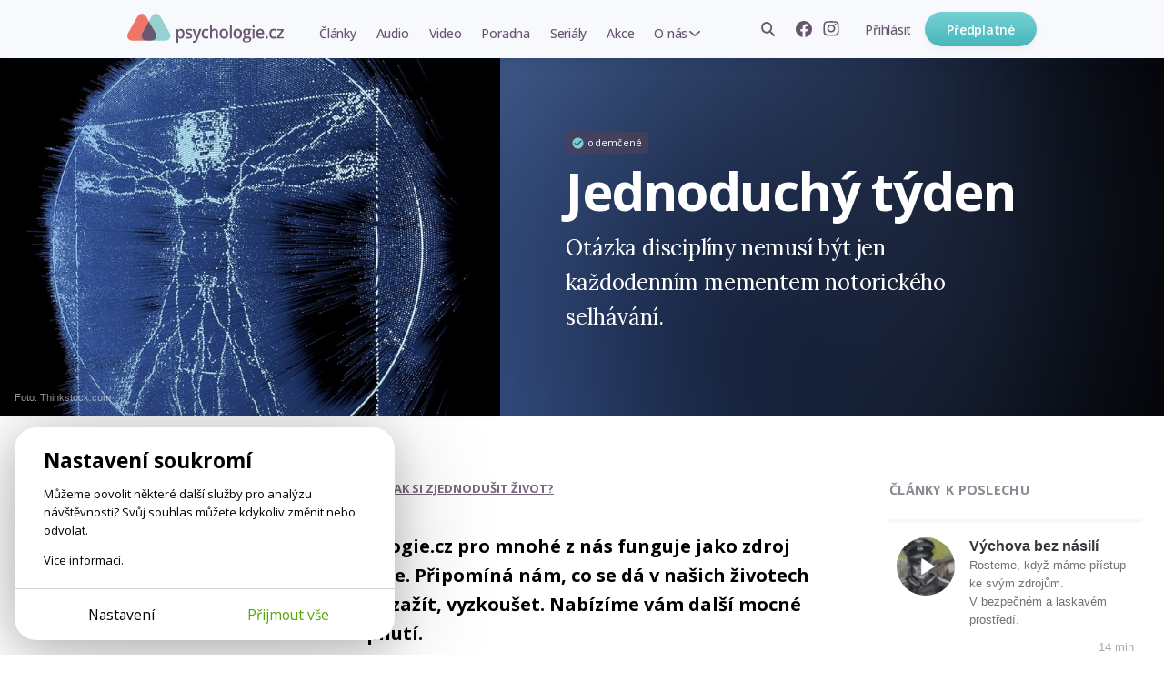

--- FILE ---
content_type: text/html; charset=utf-8
request_url: https://psychologie.cz/jednoduchy-tyden/
body_size: 15890
content:
<!DOCTYPE html>


<html lang="cs" class="
         psychologie">
<head>
    <meta charset="utf-8">
    <meta http-equiv="X-UA-Compatible" content="IE=edge">
    <meta name="google-site-verification" content="O62_iIBI0YnoHEmwDL-zrSy7yHzIiUqpZaxN61aUXsU"/>
    <meta name="viewport" content="width=device-width, initial-scale=1, maximum-scale=1.0, user-scalable=no">
    <meta name="author" content="Mindlab"/>
    <meta name="keywords" content="osobní rozvoj, štěstí, zjednodušování, životní styl
"/>
    <meta name="description" content="Otázka disciplíny nemusí být jen každodenním mementem notorického selhávání."/>
    <meta name="format-detection" content="telephone=no">
    <meta name="robots" content="index, follow, noarchive"/>
    <link rel="shortcut icon" href="/static/img/favicon.ico"/>
    <link rel="apple-touch-icon" sizes="144x144" href="/static/img/apple-touch-icon.png">

    
        <meta property="og:title" content="Jednoduchý týden"/>
        <meta property="og:description" content="Otázka disciplíny nemusí být jen každodenním mementem notorického selhávání."/>
        <meta property="og:image" content="https://psychologie.cz/media/contents/jednoduchy-tyden/shutterstock_161617754.jpg"/>
        <meta property="og:url" content="https://psychologie.cz/jednoduchy-tyden/"/>
        <meta property="og:type" content="website"/>
        <meta property="og:locale" content="cs_CZ"/>
        <meta property="og:site_name" content="Psychologie.cz"/>
        
    
    <meta property="og:image:width" content="960"/>
    <meta property="og:image:height" content="1000"/>

    

    <title>Jednoduchý týden | Psychologie.cz</title>

    <link rel="stylesheet" href="/static/cache/css/output.c578cc3c5d2e.css" type="text/css">
    
    <link rel="preconnect" href="https://fonts.googleapis.com">
    <link rel="preconnect" href="https://fonts.gstatic.com" crossorigin>
    <link href="https://fonts.googleapis.com/css2?family=Lora:ital,wght@0,400;0,500;0,700;1,500&amp;family=Open+Sans:wght@400;500;600;650;700&amp;display=swap" rel="stylesheet">
    <script type="text/javascript" src="/static/js/gtm_tracking.js"></script>
    <script>
        window.dataLayer = window.dataLayer || [];
        window.DEBUG = false;
    </script>
    
        <script>
            function gtag() { window.dataLayer.push(arguments); }
            window.GTAG_CONSENT = {
                'analytics_storage': 'analytics',
                'ad_storage': null,
                'ad_user_data': null,
                'ad_personalization': null,
            }
            gtag('consent', 'default', Object.fromEntries(Object.entries(window.GTAG_CONSENT).map(([key]) => [key, 'granted'])));

            (function (w, d, s, l, i) {
                w[l] = w[l] || [];
                w[l].push({
                    'gtm.start': new Date().getTime(),
                    event: 'gtm.js'
                });
                var f = d.getElementsByTagName(s)[0],
                    j = d.createElement(s), dl = l != 'dataLayer' ? '&l=' + l : '';
                j.async = true;
                j.src =
                    'https://www.googletagmanager.com/gtm.js?id=' + i + dl;
                f.parentNode.insertBefore(j
                    , f);
            })(window, document, 'script', 'dataLayer', 'GTM-WC9CN5T');
        </script>
    

    

    <script>
        window.gopay_process_url = "/gopay/zpracovani/";
    </script>

    <script src="/static/bower/jquery/dist/jquery.min.js"></script>
    <!--[if lt IE 9]>
        <script src="https://oss.maxcdn.com/libs/html5shiv/3.7.0/html5shiv.js"></script>
        <script src="https://oss.maxcdn.com/libs/respond.js/1.4.2/respond.min.js"></script>
    <![endif]-->
    
</head>
<body class="">
    
        
        <noscript>
            <iframe src="https://www.googletagmanager.com/ns.html?id=GTM-WC9CN5T" height="0" width="0" style="display:none;visibility:hidden"></iframe>
        </noscript>
    
    
    <script>
        !function(f,b,e,v,n,t,s)
        {if(f.fbq)return;n=f.fbq=function(){n.callMethod?
        n.callMethod.apply(n,arguments):n.queue.push(arguments)};
        if(!f._fbq)f._fbq=n;n.push=n;n.loaded=!0;n.version='2.0';
        n.queue=[];t=b.createElement(e);t.async=!0;
        t.src=v;s=b.getElementsByTagName(e)[0];
        s.parentNode.insertBefore(t,s)}(window, document,'script',
        'https://connect.facebook.net/en_US/fbevents.js');
        fbq('init', '962219268027575');
        fbq('track', 'PageView');
    </script>
    <noscript>
        <img height="1" width="1" style="display:none" src="https://www.facebook.com/tr?id=962219268027575&ev=PageView&noscript=1"/>
    </noscript>
    

    <div class="messages js-messages">
        
    </div>

    


    <nav id="js-site-nav" class="site-nav" role="navigation">
    <div id="js-nav-mobile" class="site-nav-mobile">
        <a class="site-nav-brand" href="/">Psychologie.cz</a>
        <ul class="site-nav-mobile-links">
            <li><a class="site-nav-menu-link" href="/clanky/">Články</a></li>
            <li><a class="site-nav-menu-link" href="/audio/">Audio</a></li>
            <li><a class="site-nav-menu-link" href="/video/">Video</a></li>
        </ul>
        <a id="js-nav-toggle-burger" class="site-nav-hamburger js-nav-toggle-burger" href="#"></a>
    </div>
    <div id="js-site-nav-container" class="site-nav-container">
        <div class="site-nav-mobile-top">
            <a id="js-nav-close" class="site-nav-close js-nav-close" href="#"></a>
        </div>
        <div id="js-site-nav-menu" class="site-nav-left">
            
                <a class="site-nav-brand" href="/">Psychologie.cz</a>
            
            <form action="/vyhledat/" method="get" id="js-site-search-mobile" class="site-search site-nav-desktop-hidden">
    <input id="js-site-search-input-mobile" class="site-search-input" name="search" type="text" placeholder="Zadejte hledaný výraz" />
    
        <button id="js-site-search-toggle-mobile" type="submit" class="site-search-icon desktophidden2"><span>Vyhledávání</span></button>
    
</form>


            <ul class="site-nav-menu">
                
                    <li class="site-nav-menu-item">
                        <a class="site-nav-menu-link " href="/clanky/">Články</a>
                    </li>
                    <li class="site-nav-menu-item">
                        <a class="site-nav-menu-link " href="/audio/">Audio</a>
                    </li>
                    <li class="site-nav-menu-item">
                        <a class="site-nav-menu-link " href="/video/">Video</a>
                    </li>

                    <li class="site-nav-menu-item">
                        <a class="site-nav-menu-link " href="/poradna/">Poradna</a>
                    </li>
                    <li class="site-nav-menu-item">
                        <a class="site-nav-menu-link " href="/serialy/">Seriály</a>
                    </li>
                    <li class="site-nav-menu-item site-nav-desktop-hidden">
                        <a class="site-nav-menu-link" href="/nejlepe-hodnocene/">Nejlépe hodnocené články</a>
                    </li>
                    <li class="site-nav-menu-item">
                        <a class="site-nav-menu-link " href="/akce/"><span class="site-nav-mobile-hidden">Akce</span><span class="site-nav-desktop-hidden">Naše akce</span></a>
                    </li>
                    <li class="site-nav-menu-item site-nav-menu-with-submenu">
                        <a class="site-nav-menu-link " href="#" id="js-item-with-submenu">O nás</a>
                        <ul class="site-nav-submenu">
                            <li class="site-nav-menu-item">
                                <a class="site-nav-menu-link" href="/o-nas/">Kdo jsme</a>
                            </li>
                            
                            <li class="site-nav-menu-item">
                                <a class="site-nav-menu-link" href="/pro-autory/">Pro autory</a>
                            </li>
                            <li class="site-nav-menu-item">
                                <a class="site-nav-menu-link" href="/newsletter/">Novinky e-mailem</a>
                            </li>
                            <li class="site-nav-menu-item">
                                <a class="site-nav-menu-link" href="/kontakt/">Kontakt</a>
                            </li>
                            
                        </ul>
                    </li>
                    <li class="site-nav-menu-item site-nav-menu-item-icons">
                        <a href="https://www.facebook.com/psychologie.cz" target="_blank"><img src="/static/img/icons/facebook-gray.svg" alt="Facebook" /></a>
                        <a href="https://www.instagram.com/psychologie.cz/" target="_blank"><img src="/static/img/icons/instagram-gray.svg" alt="Instagram" /></a>
                    </li>
                    
                
            </ul>
            
        </div>

        <div class="site-nav-right">
            
                <ul class="site-nav-items site-nav-mobile-hidden">
                    <li class="site-nav-item">
                        <form action="/vyhledat/" method="get" id="js-site-search" class="site-search ">
    <input id="js-site-search-input" class="site-search-input" name="search" type="text" placeholder="Zadejte hledaný výraz" />
    
         <span id="js-site-search-toggle" class="site-search-icon"><span>Vyhledávání</span></span>
    
</form>

                    </li>
                    <li class="site-nav-item site-nav-item-icons">
                        <a class="js-fb-link" href="https://www.facebook.com/psychologie.cz" target="_blank"><img src="/static/img/icons/facebook-gray.svg" alt="Facebook" /></a>
                        <a href="https://www.instagram.com/psychologie.cz/" target="_blank"><img src="/static/img/icons/instagram-gray.svg" alt="Instagram" /></a>
                    </li>
                    
                        <li class="site-nav-item">
                            <a href="/ucet/prihlaseni-registrace/?next_url=/jednoduchy-tyden/" class="site-nav-menu-link site-nav-signin"><span>Přihlásit</span></a>
                        </li>
                    
                </ul>
                
                    <a href="/predplatne/" class="site-nav-mobile-hidden site-nav-button btn btn-primary btn--small btn--narrow">Předplatné</a>
                

                <div class="site-nav-mobile-bottom">
                    
                        <a href="/predplatne/" class="site-nav-button btn btn-primary btn--small btn--narrow">Předplatné</a>
                        <a href="/ucet/prihlaseni-registrace/?next_url=/jednoduchy-tyden/" class="site-nav-menu-link site-nav-signin"><span>Přihlásit se</span></a>
                    
                </div>
            
        </div>
    </div>
</nav>




    <div class="container">
        

    
        
          <div class="heading heading-special " style="background-image: url(/media/cache/41/f4/41f4ce7b0813a56c76d5cb7224f81526.png); background-color: #020305">
            <div class="inner clearfix">
                <div class="flex">
                    <div class="img-col">
                        
                            
                            
                                <img src="/media/cache/82/14/8214f61f389d6a7aa92751f5ca421aac.jpg"/>
                            
                        

                        

    <div class="img-src-info ">
        Foto:
        
            Thinkstock.com
        
    </div>


                        
    







                    </div>
                    <div class="txt-col">
                        
                            
    
        <span class="image-label image-label--left-bottom image-label--unlocked image-label--static">odemčené</span>
    


                        
                        <h1>Jednoduchý týden</h1>
                        <p class="perex">
                            
                                Otázka disciplíny nemusí být jen každodenním mementem notorického selhávání.
                            
                        </p>
                        
                        

                        


                    </div>
                </div>
            </div>
        </div>
        

    

        <div class="a__content">
            <article class="a__article js-newsletter-popup-trigger">
                <div class="a__article-aside">
                    
                        <div class="a-author-top">
                            
                                <div class="author-cont">
                                    
                                        
                                            

    
        <a href="/autor/jan-majer/"><img src="/media/cache/84/33/84332085f86284618ab505a771037948.jpg" class="avatar" alt="Jan Majer"/></a>
    

<h3><a href="/autor/jan-majer/">Jan Majer</a><br><span class="author-rich-profession-base-detail">Šéfredaktor Psychologie.cz</span></h3>

                                        
                                    
                                    
                                        <p class="publish-date-detail">11. 2. 2013</p>
                                    
                                </div>
                            
                        </div>
                    

                    
                    <div class="a-tags-top">
                        <div class="inner">
                            
                            <h3 class="cat-title">
                                <a href="/clanky/?category=sebepoznani"
                                    class="category sebepoznani">Sebepoznání</a>
                            </h3>
                            

                            
                            <ul class="tags">
                                
                                <li><a href="/clanky/?filter=1&amp;tag=osobni-rozvoj">osobní rozvoj</a></li>
                                
                                <li><a href="/clanky/?filter=1&amp;tag=stesti2">štěstí</a></li>
                                
                                <li><a href="/clanky/?filter=1&amp;tag=zjednodusovani">zjednodušování</a></li>
                                
                                <li><a href="/clanky/?filter=1&amp;tag=zivotni-styl">životní styl</a></li>
                                
                            </ul>
                            
                        </div>
                    </div>
                    

                </div>

                
                    
                        
                            <div id="perex" class="a-perex">
                                
                                
                                    <div class="a-info from-serie">
                                        Ze seriálu: <a href="/serialy/jak-si-zjednodusit-zivot/" class="">Jak si zjednodušit život?</a>
                                    </div>
                                

                                
                            </div>
                        
                    
                    
                        <div class="a-content ">
                            <p class="a-perex">Psychologie.cz pro mnohé z nás funguje jako zdroj inspirace. Připomíná nám, co se dá v našich životech zlepšit, zažít, vyzkoušet. Nabízíme vám další mocné nakopnutí.</p>

                            

                            
                                <p>Když jsem na konci minulého roku oslovil naše odborníky, aby napsali něco na téma <em>zjednodušování života</em>, vznikl <a href="https://psychologie.cz/serialy/jak-si-zjednodusit-zivot/">úžasný seriál</a>. Jen psychiatr a rebel Radkin Honzák mi nešel na ruku. Poslal krátký záškodnický odstaveček:<br/></p>
<p>
<em>Na otázku, jak si chci zjednodušit život v příštím roce, odpovídám jedním slovem: nijak! Mám jej takový, jaký chci, a jestli Bůh dovolí, nebudu nic zjednodušovat. Transakční analýza nás učí, že člověk má v psychosociální rovině tři základní potřeby, tři psychologické „hlady“: hlad po podnětech, hlad po struktuře a hlad po pozici (myšleno jako posazení ve svém životě, nikoliv na kariérním žebříku). Zjednodušení pro mne znamená ochuzení o podněty (víte, kolik nových zkušeností, poznatků a známostí získáte, když si zabouchnete doma klíče?), prostříhání pestré sítě struktur a <strong>posunutí pozice směrem k pohodlnosti</strong>, a tím k psychickému chátrání; stačí, že čas všude ryje nehtem zlým a déšť ty čáry v maltě drolí, jak napsal Jaroslav Seifert. </em></p>
<p>
	Využívám tedy své pozice a vyjadřuji nesouhlas. S vědomím, že si nabíhám na doktorovo ostré pero: Právě ta pohodlnost, zmíněná na konci, je přece důvodem, proč se nám život rok od roku zašmodrchává! Zjednodušování není ta pohodlná cesta, naopak!</p>
<p>
	Když jsem si loni koncem roku zmapoval, co mě v životě stresuje, štve, okrádá o čas, peníze a klid, dokopal jsem se například k těmto praktickým krokům:</p>
<ul>
<li>
		Abych se zbavil nehorázných poplatků, změnil jsem banku. Osobní i firemní účty. Umíte si tu složitost představit.</li>
<li>
		Poprvé jsem pečlivě četl smlouvy nabídnuté operátory. Dostali jsme se na méně než poloviční ceny.</li>
<li>
		Přestal jsem pít alkohol. No jo, <a href="http://psychologie.cz/jak-jsem-prestal-pit/">zase</a>. Nevybíhám večer na dvě, netrvám na tom, aby pracovní schůzky probíhaly v restauraci U Veverky.</li>
<li>
		Začal jsem pravidelně sportovat. Je totiž jednodušší něco dělat, než skuhrat a zlobit se na sebe, že to nedělám.</li>
</ul><div>

    <div class="article-paid-promo">
        <h3 class="article-paid-promo-headline">Mohlo by vás zajímat</h3>
        
        
        <div class="article-paid-promo-img">
            <a href="/12-prikazani-pro-vysoce-citlive/" class="img-anchor">
                <img src="/media/cache/7a/f5/7af534d8202cbc363073cb4973b3a76e.jpg" class="a-thumb">
            </a>
        </div>
        
        <div class="article-paid-promo-text">
            <h4>
                <a href="/12-prikazani-pro-vysoce-citlive/">
                    12 přikázání pro vysoce citlivé
                </a>
            </h4>
            <p class="a-intro">Dopřejte si sami to, co dáváte druhým. Přestaňte se přizpůsobovat.</p>
            <a href="/12-prikazani-pro-vysoce-citlive/" class="btn btn--primary">Přečíst článek</a>
        </div>
    </div>

</div>
<p>
	To všechno mi ZJEDNODUŠILO, USNADNILO, ZPŘEHLEDNILO život. To složité a těžké je ZAČÍT. Začít zjednodušovat.</p>
<p>
	Naplňování mých představ a přání má dopad do dalších oblastí: Nepiju a díky tomu lépe spím. Sportuju, tak mám lepší náladu. Při pohledu na vyúčtování za telefony se nevztekám, naopak, mám z těch čísel dobrý pocit. Pomyšlení, že po deseti letech konečně nemám nic společného s Raiffeisenbank, mě upřímně těší.</p>
<p>
	Jedno k druhému a člověk má najednou větší kapacitu zvládat nahodilé stresové situace, užívat si ty pohodové a ještě si plánovat, s čím dalším pohne.</p>
    


<div class="a-insert insert-small None">
 	
<div class="event">
	
    
    <a href="/akce/michaela-peterkova-prestan-poslouchat-zacni-blbnout/">
        
            <img src="/media/cache/a6/96/a696cd594c8f23a0c410c4de29419366.jpg">
        
        
    <span class="image-label image-label--left-top image-label--category-right">Přednáška</span>



    </a>

	<div class="date">
        
            3. února 2026
        
    </div>

    <h3><a href="/akce/michaela-peterkova-prestan-poslouchat-zacni-blbnout/">Michaela Peterková: Přestaň poslouchat a začni blbnout</a></h3>
    <div class="author">



    
        Michaela Peterková
    



</div>
    
</div>

</div>



<p>
	Je ještě hodně věcí, které <em>bych měl</em> udělat. Třeba lépe jíst. A tak začínám myšlenkou, že otázka disciplíny ve stravování nemusí být jen každodenní memento slabé vůle a notorického selhávání. Naopak, může to být radost. Připomínám si, jaké to bylo a co to se mnou dělalo, když <em>to šlo</em>.</p>
<p>
	Máte chuť taky některé věci změnit? Zkuste o tom v následujícím týdnu přemýšlet. Tady nabízím pár otázek, které by vám mohly pomoci:</p>
<ul>
<li>
		Proč to chcete změnit? Jaká je vaše motivace?</li>
<li>
		Jaký je váš cíl? Dokážete ho pro sebe definovat jedním úderným sloganem?</li>
<li>
		Jak budete dosažení cíle „měřit“?</li>
<li>
		Co bude vaší odměnou, když cíle dosáhnete?</li>
<li>
		Co dalšího ve vašem životě úspěšná změna ovlivní?</li>
<li>
		Co by pomohlo, aby se to zase nezvrtlo?</li>
<li>
		Kdy a jak začnete? Kdy přesně a jak přesně?</li>
</ul>
<p>
<strong>Tak držím palce a těším se, že zajímavé nápady a myšlenky budeme sdílet v diskusi.</strong></p>
                            

                            
                        </div>
                    

                    
    
        
    

    
                        <div class="a-content">
                            
                            

 
                        </div>
                        
    <div class="a-content">
        <div class="user-engagement js-user-engagement expanded">
            <div class="user-engagement__options">
                <div class="user-engagement__options-inner">
                    
                    <a href="/predplatne/?source_article=83563" class="user-engagement-block">
                        <img src="/static/img/unlock-for-email/icon-logo-symbol.svg" alt="" width="40" height="40">
                        <h3>Odemknout celý web</h3>
                        
                        <p>od 104 Kč měsíčně</p>
                    </a>
                    
                    <div class="user-engagement__email-form__wrapper">
                        <div class="js-user-engagement-newsletter-trigger user-engagement-block user-engagement-block-first">
                            <img src="/static/img/icons/envelope.svg" alt="" width="40" height="40">
                            <h3>Odebírat newsletter</h3>
                            <p>zdarma hlavní myšlenky z nových článků</p>
                        </div>
                        <div class="user-engagement__email-form js-user-engagement-newsletter-form">
                            <div id="mc_embed_signup" class="newsletter-form-header">
	<form onsubmit="submitNewsletterForm(
              $(this).parent(),
              
    function() {
        document.querySelector('.js-user-engagement-newsletter-success').classList.remove('hidden');
        document.querySelector('.js-user-engagement-newsletter-trigger').classList.add('hidden');
        document.querySelector('.js-user-engagement-newsletter-form').classList.add('hidden');
        
    }
,
              null,
          ); return false"
	      data-action="/ajax/add-newsletter-contact/"
          data-track='{"newsletter_registration_unallowed_article": "success", "event": "form_submit"}'  
	      id="mc-embedded-subscribe-form"
	      name="mc-embedded-subscribe-form"
	      class="validate "
	      novalidate
	>
		<input type="hidden" name="csrfmiddlewaretoken" value="yAmb2Ftbi4cMONxAdISwhsDXhG2d6SMmYzWd7XNhjIdTHqfijTFw9LPqto4j8DE2">
        <div class="content">
            
			
            
    
                <input type="email" value="" name="email" class="email js-input" id="mce-EMAIL" placeholder="Zadejte svůj e-mail" required>
            

		    
		    
	    	
            <button name="subscribe" id="mc-embedded-subscribe" class="btn btn-primary btn--small btn--narrow js-submit">Odeslat</button>

            <div class="newsletter-sent js-success" style="display: none">
                Odesláno, díky!
            </div>

            <div class="newsletter-sent newsletter-sent-error js-error" style="display: none"></div>
            <div class="newsletter-sent newsletter-sent-error js-general-error" style="display: none">
                Nastala chyba. Prosím obnovte stránku a zkuste znovu, nebo konaktujte naši podporu na <a href="mailto:redakce@psychologie.cz">redakce@psychologie.cz</a>.
            </div>
            
    <p class="text-muted">Zadáním e-mailu souhlasíte se zpracováním osobních údajů.</p>

	    </div>
	</form>
</div>

                        </div>
                    </div>
                    <div class="user-engagement-block js-user-engagement-newsletter-success hidden">
                        <img src="/static/img/icons/envelope.svg" alt="" width="40" height="40">
                        <h3>Odesláno, díky!</h3>
                        <p>newsletter posíláme jednou týdně</p>
                    </div>
                </div>
            </div>
            
        </div>
        <script>window.addEventListener('load', function() { initUserEngagement(); });</script>
    </div>


                    

    
        
    


                    
                        
                            <div class="a-tags-bottom">
                                <ul class="a-tags-bottom__list">
                                    
                                        <li><a href="/clanky/?category=sebepoznani" class="a-tags-bottom__item a-tags-bottom__item--category">Sebepoznání</a></li>
                                    
                                    
                                        <li><a href="/clanky/?filter=1&amp;tag=osobni-rozvoj" class="a-tags-bottom__item">osobní rozvoj</a></li>
                                    
                                        <li><a href="/clanky/?filter=1&amp;tag=stesti2" class="a-tags-bottom__item">štěstí</a></li>
                                    
                                        <li><a href="/clanky/?filter=1&amp;tag=zjednodusovani" class="a-tags-bottom__item">zjednodušování</a></li>
                                    
                                        <li><a href="/clanky/?filter=1&amp;tag=zivotni-styl" class="a-tags-bottom__item">životní styl</a></li>
                                    
                                </ul>
                            </div>
                        
                    

                
                
                    
                


            </article>
            
                <div class="a__aside">
                        

    <div class="a-audio-articles-top mobilehidden">
        <div class="inner">
            <h4 class="small-title"><a href="/audio/">Články k poslechu</a></h4>

            
                <div class="a-audio-article-top" onclick="document.location=$(this).find('a').attr('href')">
                    <div class="a-top-img">
                        <div class="audio-controls__button">
                            
                            
                                <img class="audio-controls__button__image" src="/media/cache/a0/a3/a0a3a30c67db0b52ffefa550ca5a03c9.jpg">
                            
                            <div class="audio-controls__button__overlay"></div>
                        </div>
                    </div>

                    <div class="a-top-content">
                        <a class="a-top-headline" href="/vychova-bez-nasili/">Výchova bez násilí</a>
                        <p class="a-top-copy">Rosteme, když máme přístup ke svým zdrojům. V bezpečném a laskavém prostředí.</p>
                        <p class="a-top-time">14 min</p>
                    </div>
                </div>
            
                <div class="a-audio-article-top" onclick="document.location=$(this).find('a').attr('href')">
                    <div class="a-top-img">
                        <div class="audio-controls__button">
                            
                            
                                <img class="audio-controls__button__image" src="/media/cache/1f/08/1f08dabf6b8669776f601de70ac57351.jpg">
                            
                            <div class="audio-controls__button__overlay"></div>
                        </div>
                    </div>

                    <div class="a-top-content">
                        <a class="a-top-headline" href="/chytre-emoce/">Chytré emoce</a>
                        <p class="a-top-copy">Emoce jsou jako lampy podél cest. Když zhasnou, snadno se ztratíme.</p>
                        <p class="a-top-time">12 min</p>
                    </div>
                </div>
            
                <div class="a-audio-article-top" onclick="document.location=$(this).find('a').attr('href')">
                    <div class="a-top-img">
                        <div class="audio-controls__button">
                            
                            
                                <img class="audio-controls__button__image" src="/media/cache/0b/7a/0b7ad1569b9c6ac1a87cfb8655fd8e98.jpg">
                            
                            <div class="audio-controls__button__overlay"></div>
                        </div>
                    </div>

                    <div class="a-top-content">
                        <a class="a-top-headline" href="/vina-jako-soucast-rustu/">Vina jako součást růstu</a>
                        <p class="a-top-copy">Pocity viny se někdy ozývají nejsilněji, když jsme na cestě k sobě.</p>
                        <p class="a-top-time">10 min</p>
                    </div>
                </div>
            
                <div class="a-audio-article-top" onclick="document.location=$(this).find('a').attr('href')">
                    <div class="a-top-img">
                        <div class="audio-controls__button">
                            
                            
                                <img class="audio-controls__button__image" src="/media/cache/65/02/6502cf886d9d88c4b5dda05417a2a20a.jpg">
                            
                            <div class="audio-controls__button__overlay"></div>
                        </div>
                    </div>

                    <div class="a-top-content">
                        <a class="a-top-headline" href="/emocni-prace-ve-vztahu/">Emoční práce ve vztahu</a>
                        <p class="a-top-copy">Domácí práce jsou vidět jenom neudělané. Citové soužití funguje podobně.</p>
                        <p class="a-top-time">22 min</p>
                    </div>
                </div>
            
                <div class="a-audio-article-top" onclick="document.location=$(this).find('a').attr('href')">
                    <div class="a-top-img">
                        <div class="audio-controls__button">
                            
                            
                                <img class="audio-controls__button__image" src="/media/cache/08/f2/08f2d823bd3c1ffa026cc6f85d0402b6.jpg">
                            
                            <div class="audio-controls__button__overlay"></div>
                        </div>
                    </div>

                    <div class="a-top-content">
                        <a class="a-top-headline" href="/kde-konci-to-moje/">Kde končí to moje</a>
                        <p class="a-top-copy">Co doopravdy můžeme – a za co všechno můžeme ve vztazích a ve světě?</p>
                        <p class="a-top-time">7 min</p>
                    </div>
                </div>
            
        </div>
    </div>


                    
                
                    

<div class="author-box">
    <div class="author-info-n clearfix">
        <div class="inner ">
            <div class="author-avatar-n">
                
                    
                        <a href="/autor/jan-majer/"><img src="/media/cache/84/33/84332085f86284618ab505a771037948.jpg" class="avatar" /></a>
                    
                
            </div>
            <div class="author-info-text-n">
                <h3 class="author"><a href="/autor/jan-majer/">Jan Majer</a></h3>
                <p class="about">Šéfredaktor Psychologie.cz</p>
                
            </div>
            <div class="articles-num">
                <a href="/autor/jan-majer/">
                    <span class="count">155</span>
                    <span class="label">článků od&nbsp;autora</span>
                </a>
            </div>
        </div>
    </div>
</div>

                

                
                    
                        <p class="publish-date-detail">11. 2. 2013</p>
                    
                </div>
            


        </div>

        
        


        
            
<div class="disc-btn-row-flex">
  
    
      <span class="like-cont">
        

  <div class="like-wrapper js-like " data-toggle-url="/ajax/toggle-like/83563/" data-show-explanation="false" data-favourite-list-url="/oblibene/">
      <span class="like ico"></span>
      <span class="like-text">
          <span class="js-like-text" ">Přidat k oblíbeným a doporučit</span>
          <span class="js-unlike-text" style="display: none;">Odebrat z oblíbených</span>
      </span>
  </div>

      </span>
    
  
  <div class="bottom-share">
    <span class="round-btn outline-btn share-btn">Sdílet</span>
    <div class="share-buttons-wrapper">
      
      
      <span class="share-buttons">
        

    <a href="https://www.facebook.com/sharer/sharer.php?u=https%3A//psychologie.cz/jednoduchy-tyden/" class="round-icon icon-36 icon-facebook-color" target="_blank"><span>Facebook</span></a>


      </span>
    </div>
  </div>
</div>
<div class="like-paid-box js-like-call-to-order" style="display: none;">
    <p>Tato funkce je pro předplatitele s aktivním ročním nebo dvouletým předplatným. Když si pořídíte předplatné,
      budete spolurozhodovat o pořadí doporučených článků v rubrice Nejlépe hodnocené a zároveň si vytvářet vlastní archiv oblíbených článků a videí.</p>
    <a href="/predplatne/" class="round-btn subs">Koupit předplatné</a>
  </div>
<div class="js-like-explanation like-paid-box" style="display: none;">
    <p>Článek jste si uložili mezi své srdcovky a zároveň doporučili ostatním. Seznam všech svých oblíbených článků
        najdete na <a href="/oblibene/">stránce oblíbených</a>. Odkaz najdete v pravém horním rohu pod ikonou
        <a href="/oblibene/" class="icon-hearth-menu-after round-icon white-hearth-icon no-"></a></p>
    <a href="/ajax/disable-like-explanation/" rel="nofollow" class="round-btn subs js-like-hide-explanation">Již nezobrazovat</a>
</div>

        

        
            <div class="row">
                
                    

<div class="author-box">
    <div class="author-info-n clearfix">
        <div class="inner ">
            <div class="author-avatar-n">
                
                    
                        <a href="/autor/jan-majer/"><img src="/media/cache/84/33/84332085f86284618ab505a771037948.jpg" class="avatar" /></a>
                    
                
            </div>
            <div class="author-info-text-n">
                <h3 class="author"><a href="/autor/jan-majer/">Jan Majer</a></h3>
                <p class="about">Šéfredaktor Psychologie.cz</p>
                
            </div>
            <div class="articles-num">
                <a href="/autor/jan-majer/">
                    <span class="count">155</span>
                    <span class="label">článků od&nbsp;autora</span>
                </a>
            </div>
        </div>
    </div>
</div>

                
            </div>
        

    
    
        
<div style="background-image: url(
        /media/cache/4f/60/4f6026a6436ece9ee0012a2802798abc.png)" class="serie-box-cont serie-box-cont--detail">
    <div class="inner clearfix">

        <div class="col1">
            <h2>
                Ze série: 
                <a href="/serialy/jak-si-zjednodusit-zivot/">Jak si zjednodušit život?</a>
            </h2>
            <ul class="serie-article-list">
                
                    
                        
                            <li><span class="a-order">1.</span>
                                <div class="article-link"><a href="/o-vecne-jednote/">O věčné jednotě</a></div>
                            </li>
                        
                            <li><span class="a-order">2.</span>
                                <div class="article-link"><a href="/zahrajme-si-hru-vse-je-ok/">Zahrajme si hru: vše je OK</a></div>
                            </li>
                        
                            <li><span class="a-order">3.</span>
                                <div class="article-link"><a href="/pet-sekund-pred-zivotem/">Pět sekund před životem</a></div>
                            </li>
                        
                            <li><span class="a-order">4.</span>
                                <div class="article-link"><a href="/cesta-k-osobnimu-stredu/">Cesta k osobnímu středu</a></div>
                            </li>
                        
                            <li><span class="a-order">5.</span>
                                <div class="article-link"><a href="/jednoduchy-tyden/">Jednoduchý týden</a></div>
                            </li>
                        
                            <li><span class="a-order">6.</span>
                                <div class="article-link"><a href="/jak-jsem-si-zjednodusila-zivot/">Jak jsem si zjednodušila život</a></div>
                            </li>
                        
                    
                
            </ul>
            
        </div>
        <div class="col2">
            <div class="topic__container topic__container--serie">
                <a href="/serialy/jak-si-zjednodusit-zivot/">
                    
                        
                        
                            <img class="topic__image" src="/media/cache/10/98/10989c84ec0b7c9e170e91ae79b27c85.jpg" alt="Jak si zjednodušit život?"/>
                        
                    
                    
    
        <span class="image-label image-label--left-bottom image-label--unlocked">odemčené</span>
    


<span class="image-label image-label--category-right">Seriál</span>

<span class="image-label image-label--right-bottom">6 dílů</span>


                </a>
            </div>
            <p class="serie-intro">Odborníci Psychologie.cz radí, jak si usnadnit a zlepšit život.</p>
            <div class="a-author">
                <p class="author">
                    
                        
                            Více autorů
                        
                    
                </p>
                <ul class="tags serie-list-tags">

                        <li>Sebepoznání</li>

                </ul>
            </div>
        </div>
    </div>
</div>


                

    

    <div class="js-ajax-load" data-url="/ajax/related-articles/83563/"><div class="loading-status">Načítá se...</div>
</div>
    <div class="js-ajax-load" data-url="/ajax/index-content/"><div class="loading-status">Načítá se...</div>
</div>
    <div class="js-ajax-load" data-url="/ajax/popular-articles/"><div class="loading-status">Načítá se...</div>
</div>
    <div class="container">
    <p class="align-center">
        <a href="/nejlepe-hodnocene/" class="btn btn--primary btn--center btn--small btn--narrow ">Nejlépe hodnocené články</a>
    </p>
</div>


    



    </div>

    
<footer class="site-footer">
    
    <div class="site-footer__bottom">
        <div class="inner full-col">
            <div class="site-footer__columns">
                <div class="column">
                    <p class="site-footer__caption">
                        Psychologové a&nbsp;psychoterapeuti na&nbsp;webu Psychologie.cz sdílí své zkušenosti s&nbsp;lidmi, kterým se nemohou věnovat osobně. Připojte se k&nbsp;nám, podporujeme se navzájem. Díky.
                    </p>
                    <div class="site-footer__subscribe">
                        
    <a href="/predplatne/" class="btn btn--primary btn--small btn--center btn--full-width">Předplatné</a>
    <a href="/predplatne/#darek" class="user-link"><span class="inline-icon inline-icon-gift"></span>Darujte předplatné</a>


                    </div>
                    
    					<a href="/ucet/prihlaseni-registrace/?next_url=/jednoduchy-tyden/" class="site-footer__signin"><span>Přihlásit</span></a>
                    
                </div>
                <div class="column">
                    <h1>Obsah</h1>
                    <ul>
                        <li><a href="/clanky/">Články</a></li>
                        <li><a href="/audio/">Audio</a></li>
                        <li><a href="/video/">Video</a></li>
                        <li><a href="/poradna/">Poradna</a></li>
                        <li><a href="/serialy/">Seriály</a></li>
                        <li><a href="/akce/">Naše akce</a></li>
                    </ul>
                </div>
                <div class="column">
                    <h1>O nás</h1>
                    <ul>
                        <li><a href="/o-nas/">Kdo jsme</a></li>
                        <li><a href="/pro-autory/">Pro autory</a></li>
                        
                        <li><a href="/kontakt/">Kontakt</a></li>
                    </ul>
                </div>
                <div class="column">
                    <h1>Hledat na webu</h1>
                    <form action="/vyhledat/" method="get" id="js-site-search" class="site-search ">
    <input id="js-site-search-input" class="site-search-input" name="search" type="text" placeholder="Zadejte hledaný výraz" />
    
         <span id="js-site-search-toggle" class="site-search-icon"><span>Vyhledávání</span></span>
    
</form>

                    
                    <h1>Novinky e-mailem</h1>
                    <div id="mc_embed_signup" class="site-footer__newsletter">
	<form onsubmit="submitNewsletterForm(
              $(this).parent(),
              null,
              null,
          ); return false"
	      data-action="/ajax/add-newsletter-contact/"
          data-track='{"newsletter_registration_footer": "success", "event": "form_submit"}'  
	      id="mc-embedded-subscribe-form"
	      name="mc-embedded-subscribe-form"
	      class="validate "
	      novalidate
	>
		<input type="hidden" name="csrfmiddlewaretoken" value="yAmb2Ftbi4cMONxAdISwhsDXhG2d6SMmYzWd7XNhjIdTHqfijTFw9LPqto4j8DE2">
        <div class="content">
            
			
            
                <input type="email" value="" name="email" class="form-input js-input" id="mce-EMAIL" placeholder="Zadejte svůj e-mail" required>
            
		    
		    
	    	
            <button name="subscribe" id="mc-embedded-subscribe" class="site-footer__newsletter__submit js-submit">Odebírat</button>

            <div class="newsletter-sent js-success" style="display: none">
                Odesláno, díky!
            </div>

            <div class="newsletter-sent newsletter-sent-error js-error" style="display: none"></div>
            <div class="newsletter-sent newsletter-sent-error js-general-error" style="display: none">
                Nastala chyba. Prosím obnovte stránku a zkuste znovu, nebo konaktujte naši podporu na <a href="mailto:redakce@psychologie.cz">redakce@psychologie.cz</a>.
            </div>
            
	    </div>
	</form>
</div>

                    
                    <h1>Sledujte nás</h1>
                    <div class="site-footer__social">
                        <a class="js-fb-link" href="https://www.facebook.com/psychologie.cz" target="_blank"><img src="/static/img/icons/facebook.svg" width="28" height="28" alt="Facebook" /></a>
                        <a href="https://www.instagram.com/psychologie.cz/" target="_blank"><img src="/static/img/icons/instagram.svg" width="28" height="28" alt="Instagram" /></a>
                        
                        <a href="https://www.youtube.com/@psychologie.cz2794" target="_blank"><img src="/static/img/icons/youtube.svg" width="28" height="28" alt="YouTube" /></a>
                        <a href="https://open.spotify.com/show/4lzYG4PWzxGaFpgyf5Ke7e?si=d1b81c86d61e44be" target="_blank"><img src="/static/img/icons/spotify.svg" width="28" height="28" alt="Spotify" /></a>
                        <a href="https://podcasts.apple.com/cz/podcast/v-sob%C4%9B/id1519249797" target="_blank"><img src="/static/img/icons/apple-podcasts.svg" width="28" height="28" alt="Apple Podcasts" /></a>
                    </div>
                    <p><a href="/ukr/">Українська версія</a></p>
                </div>
            </div>
            <div class="site-footer__copy">
                <div class="column">&copy;&nbsp;Copyright&nbsp;Mindlab&nbsp;s.r.o.</div>
                <div class="column">Bez písemného svolení vydavatele je zakázáno jakékoli užití částí nebo celku díla, zejména rozmnožování a&nbsp;šíření jakýmkoli způsobem, mechanickým nebo elektronickým, v&nbsp;českém nebo jiném jazyce.</div>
                <div class="column"><a href="/obchodni-podminky/">Obchodní podmínky</a></div>
                <div class="column"><a class="js-cookiebar-show-advanced" href="#">Nastavení Cookies</a></div>
            </div>
        </div>
    </div>
</footer>

    


    

    <div class="js-cookiebar cb">
    <section class="cb-card js-cookiebar-brief">
        <div class="cb-body">
            <div class="cb-main-heading">Nastavení soukromí</div>
            <p>
                Můžeme povolit některé další služby pro analýzu návštěvnosti? Svůj souhlas můžete kdykoliv změnit nebo odvolat.
            </p>
            <p>
                <a href="/cookies/">Více informací</a>.
            </p>
        </div>
        <div class="cb-footer">
            <div>
                <a href="#" class="btn btn-sm btn-simple btn-no-arrow js-cookiebar-show-advanced">Nastavení</a>
            </div>
            <div>
                <a href="#" class="btn btn-sm btn-success btn-no-arrow js-cookiebar-accept-all">Přijmout vše</a>
            </div>
        </div>
    </section>

    <section class="cb-card js-cookiebar-advanced" style="display: none;">
        <div class="cb-body">
            <div class="cb-main-heading">Nastavení soukromí</div>
            <p>
                Zde můžete posoudit a přizpůsobit služby, které bychom rádi na tomto webu používali. Máte to pod kontrolou! Povolte nebo zakažte služby, jak uznáte za vhodné.
            </p>
            <p><a href="/cookies/">Více informací</a>.</p>

            
            <div class="cb-category-title">
                <div class="cb-category-heading">Poskytování služeb</div>
                <div class="cb-always-active">Vždy zapnuté</div>
            </div>

            <p>
                Cookies potřebné pro správné fungování webu. Neobsahují žádné osobní údaje ani jiné informace umožňující identifikovat uživatele.
            </p>

            <div class="cb-category-title">
                <div class="cb-category-heading">Analýza návštěvnosti</div>
                <div>
                    <label class="cb-toggle cb-toggle-ios">
                        <input class="cb-toggle-checkbox js-cookiebar-checkbox" name="analytics" type="checkbox">
                        
                    </label>
                </div>
            </div>

            <p>
                Shromažďování dat o anonymním používání pro zlepšení obsahu na těchto stránkách.
            </p>

            
        </div>
        <div class="cb-footer">
            <div>
                <a href="#" class="btn btn-sm btn-success btn-no-arrow js-cookiebar-accept-all">Přijmout vše</a>
            </div>
            <div>
                <a href="#" class="btn btn-sm btn-no-arrow js-cookiebar-accept-selected">Přijmout vybrané</a>
            </div>
        </div>
    </section>
</div>

<script>

    $(document).ready(function() {
        if (typeof cookiebarInit != 'undefined') {
            var cookiebar = cookiebarInit({
                'days': {'default': 30, 'accept_all': 180},
                'cookies': {
                    'sessionid': 'required',
                    'csrftoken': 'required',
                    'django_language': 'required',
                    'cookiebar_preferences': 'required',

                    
                    '_fbp': 'analytics',

                    
                    '_ga': 'analytics',
                    '_gid': 'analytics',
                    '__gpi': 'analytics',
                    '__gads': 'analytics',
                    '_ga_1D3WSWK7MY': 'analytics',

                    
                    '_hjSessionUser_3330937': 'analytics',
                    '_hjid': 'analytics',
                    '_hjFirstSeen': 'analytics',
                    '_hjUserAttributesHash': 'analytics',
                    '_hjCachedUserAttributes': 'analytics',
                    '_hjViewportId': 'analytics',
                    '_hjSession_3330937': 'analytics',
                    '_hjSessionTooLarge': 'analytics',
                    '_hjSessionRejected': 'analytics',
                    '_hjSessionResumed': 'analytics',
                    '_hjLocalStorageTest': 'analytics',
                    '_hjIncludedInPageviewSample': 'analytics',
                    '_hjIncludedInSessionSample': 'analytics',
                    '_hjAbsoluteSessionInProgress': 'analytics',
                    '_hjTLDTest': 'analytics',
                    '_hjRecordingEnabled': 'analytics',
                    '_hjRecordingLastActivity': 'analytics'
                },
                'gtag_consent': window.GTAG_CONSENT,
            });
        }
    });
</script>


    
    

    <script src="/static/cache/js/output.d4ba632a36f5.js"></script>
    <script>
    sendGTMData({'uzivatel': 'neprihlaseny'})
    var json = '{}';
    var data = JSON.parse(json);
    if (data.messages) {
        for (var i = 0; i < data.messages.length; i++) {
            sendGTMData(data.messages[i]);
        }
    }
</script>

    
    
    

    <script>
        $(function () {
            // initMenu();
            hideFlashMessage($('.js-message:not(.permament)'), 6000);

            // zobrazeni navigace nahoru a top-ribbonu
            function checkScroll() {
                var scroll = $(document).scrollTop();
                $('.to-top').toggleClass('to-top-visible', scroll > 300)
                $('#top-ribbon').toggleClass('to-top-visible', scroll > 300)
            }

            // $(window).scroll(checkScroll);
            FastClick.attach(document.body);

            
            $.ajaxSetup({
                beforeSend: function (xhr, settings) {
                    if (!(/^(GET|HEAD|OPTIONS|TRACE)$/.test(settings.type)) && !this.crossDomain) {
                        xhr.setRequestHeader("X-CSRFToken", getCookie('csrftoken'));
                    }
                }
            });

            GTMTrack();
            initDownloadBookButtons();
        });
        initAjaxLoad();
    </script>
    <script data-ad-client="pub-5171042661968109" async src="https://pagead2.googlesyndication.com/pagead/js/adsbygoogle.js"></script>
    
    



    
    
    <script>
        

        $(function () {
            $('.bottom-share').hover(function () {
                $(this).addClass('activated');
            });
            initLikeButtons($('.js-like'), $('html').hasClass('subscriber-with-premium-content'));
            initBookPromoHideButton();

            $('.js-book-form').append('<input type="hidden" name="csrfmiddlewaretoken" value="' + getCookie('csrftoken') + '" />');

            
       });
    </script>

    <script type="application/ld+json">
        {"@context": "http://schema.org", "@type": "Article", "headline": "Jednoduch\u00fd t\u00fdden", "image": "https://psychologie.cz/media/contents/jednoduchy-tyden/shutterstock_161617754.jpg", "datePublished": "2013-02-10T23:00:00Z", "dateModified": "2017-02-25T14:36:14.678Z", "author": {"@type": "Person", "name": "Jan Majer"}, "publisher": {"name": "Mindlab s.r.o.", "@type": "Organization", "logo": "https://psychologie.cz/static/img/fb-share/fb-share-main.png"}, "description": "Psychologie.cz pro mnoh\u00e9 z n\u00e1s funguje jako zdroj inspirace. P\u0159ipom\u00edn\u00e1 n\u00e1m, co se d\u00e1 v na\u0161ich \u017eivotech zlep\u0161it, za\u017e\u00edt, vyzkou\u0161et. Nab\u00edz\u00edme v\u00e1m dal\u0161\u00ed mocn\u00e9 nakopnut\u00ed.", "isAccessibleForFree": "True"}
    </script>

    <script>
        sendGTMData({'autor': 'Jan Majer', 'kategorie': 'Sebepoznání'})
    </script>

    
 
</body>
</html>


--- FILE ---
content_type: text/html; charset=utf-8
request_url: https://psychologie.cz/ajax/related-articles/83563/
body_size: 1444
content:


    
    
    <div class="articles-read-more-cont related-articles ">
        <div class="full-col clearfix">
            
    <h4 class="small-title">Související články</h4>

            <div class="articles-read-more">
                
                    

<div class="article-list-box">
    
    
        <a href="/12-prikazani-pro-vysoce-citlive/" class="img-anchor">
            <img src="/media/cache/73/bd/73bd1dd55d922a63074bf4de7b92ad6a.jpg" class="a-thumb">
            





            
        </a>
    

    
        <div class="a-title" style="background-image: url(/media/cache/bd/37/bd37887fb2681d1effc3b6b327a319f1.png)">
            <h3>
                <a href="/12-prikazani-pro-vysoce-citlive/">
                    
                    12 přikázání pro vysoce citlivé
                </a>
            </h3>
        </div>
    

    <p class="a-intro">Dopřejte si sami to, co dáváte druhým. Přestaňte se přizpůsobovat.</p>
    <div class="a-author">
        <p class="author">



    
        Jana Šulistová
        
            <br><span class="author-rich-profession author-rich-profession-list-box">Publicistka</span>
        
    



</p>
        
    </div>
</div>

                
                    

<div class="article-list-box">
    
    
        <a href="/co-delam-spatne/" class="img-anchor">
            <img src="/media/cache/f9/89/f989e9d30ecf0ddd9c5e3ea8319098e7.jpg" class="a-thumb">
            





            
        </a>
    

    
        <div class="a-title" style="background-image: url(/media/cache/06/40/0640446622595ff47c1d6d305f9070d0.png)">
            <h3>
                <a href="/co-delam-spatne/">
                    
                    Co dělám špatně?
                </a>
            </h3>
        </div>
    

    <p class="a-intro">Náš vývoj probíhá po spirále. Jak se tedy vyrovnat se situacemi, které se nám opakují?</p>
    <div class="a-author">
        <p class="author">



    
        Iveta Vitková
        
            <br><span class="author-rich-profession author-rich-profession-list-box">Psychoterapeutka</span>
        
    



</p>
        
    </div>
</div>

                
                    

<div class="article-list-box">
    
    
        <a href="/sila-duse/" class="img-anchor">
            <img src="/media/cache/06/df/06df2628572a1a5e2b8fd355f6ec1efd.jpg" class="a-thumb">
            





            
        </a>
    

    
        <div class="a-title" style="background-image: url(/media/cache/97/12/9712c75eabfd2f1183d6798d88327b02.png)">
            <h3>
                <a href="/sila-duse/">
                    
                    Síla duše
                </a>
            </h3>
        </div>
    

    <p class="a-intro">Co nám umožňuje odpoutat se od těžkostí, které nás potkaly, a znovu vzlétnout?</p>
    <div class="a-author">
        <p class="author">



    
        Aneta Langrová
        
            <br><span class="author-rich-profession author-rich-profession-list-box">Psycholožka</span>
        
    



</p>
        
    </div>
</div>

                
                    

<div class="article-list-box">
    
    
        <a href="/bude-mi-nekdy-lepe/" class="img-anchor">
            <img src="/media/cache/50/cf/50cf325946c45a8ba4101f5c62f597d4.jpg" class="a-thumb">
            





            
        </a>
    

    
        <div class="a-title" style="background-image: url(/media/cache/b0/36/b036d11beb7b3672045d66b5636b70a3.png)">
            <h3>
                <a href="/bude-mi-nekdy-lepe/">
                    
                    Bude mi někdy lépe?
                </a>
            </h3>
        </div>
    

    <p class="a-intro">Ušli jste kus cesty, udělali spoustu práce. Přesto to pořád není ono.</p>
    <div class="a-author">
        <p class="author">



    
        Petra Prest
        
            <br><span class="author-rich-profession author-rich-profession-list-box">Psycholožka</span>
        
    



</p>
        
    </div>
</div>

                
                    

<div class="article-list-box article-list-box-orphan">
    
    
        <a href="/zivot-jako-modlitba/" class="img-anchor">
            <img src="/media/cache/66/f5/66f5933038b541103c18cca72f0983d5.jpg" class="a-thumb">
            
    
        <span class="image-label image-label--left-bottom image-label--unlocked">odemčené</span>
    






            
        </a>
    

    
        <div class="a-title" style="background-image: url(/media/cache/bc/b3/bcb3a73b325a1b76ef721743476fe0ab.png)">
            <h3>
                <a href="/zivot-jako-modlitba/">
                    
                    Život jako modlitba
                </a>
            </h3>
        </div>
    

    <p class="a-intro">I ta nejmenší maličkost může být prodchnuta vědomím smyslu.</p>
    <div class="a-author">
        <p class="author">



    
        Martin Burget
        
            <br><span class="author-rich-profession author-rich-profession-list-box">Student psychologie</span>
        
    



</p>
        
    </div>
</div>

                
            </div>
            
        </div>
    </div>





--- FILE ---
content_type: text/html; charset=utf-8
request_url: https://psychologie.cz/ajax/index-content/
body_size: 3401
content:


    <div class="xl-full-col hp-main related-index-content clearfix">
        
<div class="full-col">
    <div class="hp-list-articles">
        
            <h4 class="small-title"><a href="/clanky/">Čtěte dál</a></h4>
        

        
            
<section class="hp-post clearfix">
    <div class="thumb-cont topic__container">
        
        <a href="/vychova-bez-nasili/">
            
                <img src="/media/cache/cb/79/cb792c71cb6068841ae386a14cf74c9d.jpg" />
            
            
    







        </a>
    </div>

    <div class="text-cont">
        <h3><a href="/vychova-bez-nasili/">Výchova bez násilí</a></h3>

        
            <p class="intro">Rosteme, když máme přístup ke svým zdrojům. V bezpečném a laskavém prostředí.</p>
        

        <div class="post-info">
            
            


    
    <div class="author-rich-cont">
        <a href="/autor/jana-sulistova/">
            
            <span class="author">
                Jana Šulistová, <span class="author-rich-profession">Publicistka</span>
            </span>
        </a>

    </div>
    


        </div>
    </div>
</section>

        
            
<section class="hp-post clearfix">
    <div class="thumb-cont topic__container">
        
        <a href="/chytre-emoce/">
            
                <img src="/media/cache/cf/1d/cf1d9db94110c8e1ae38fcdbd692ee7f.jpg" />
            
            
    







        </a>
    </div>

    <div class="text-cont">
        <h3><a href="/chytre-emoce/">Chytré emoce</a></h3>

        
            <p class="intro">Emoce jsou jako lampy podél cest. Když zhasnou, snadno se ztratíme.</p>
        

        <div class="post-info">
            
            


    
    <div class="author-rich-cont">
        <a href="/autor/lenka-sucha/">
            
            <span class="author">
                Lenka Suchá, <span class="author-rich-profession">Psychoterapeutka</span>
            </span>
        </a>

    </div>
    


        </div>
    </div>
</section>

        
            
<section class="hp-post clearfix">
    <div class="thumb-cont topic__container">
        
        <a href="/vina-jako-soucast-rustu/">
            
                <img src="/media/cache/48/f1/48f160e7905d032d7fbd0bcc98cdcc65.jpg" />
            
            
    







        </a>
    </div>

    <div class="text-cont">
        <h3><a href="/vina-jako-soucast-rustu/">Vina jako součást růstu</a></h3>

        
            <p class="intro">Pocity viny se někdy ozývají nejsilněji, když jsme na cestě k sobě.</p>
        

        <div class="post-info">
            
            


    
    <div class="author-rich-cont">
        <a href="/autor/martina-kastnerova/">
            
            <span class="author">
                Martina Kastnerová, <span class="author-rich-profession">Psycholožka</span>
            </span>
        </a>

    </div>
    


        </div>
    </div>
</section>

        
            
<section class="hp-post clearfix">
    <div class="thumb-cont topic__container">
        
        <a href="/emocni-prace-ve-vztahu/">
            
                <img src="/media/cache/26/50/265048e49a89c75f76c2d267545a8f01.jpg" />
            
            
    







        </a>
    </div>

    <div class="text-cont">
        <h3><a href="/emocni-prace-ve-vztahu/">Emoční práce ve vztahu</a></h3>

        
            <p class="intro">Domácí práce jsou vidět jenom neudělané. Citové soužití funguje podobně.</p>
        

        <div class="post-info">
            
            


    
    <div class="author-rich-cont">
        <a href="/autor/eliska-mynarova/">
            
            <span class="author">
                Eliška Mynářová, <span class="author-rich-profession">Psychoterapeutka</span>
            </span>
        </a>

    </div>
    


        </div>
    </div>
</section>

        
            
<section class="hp-post clearfix">
    <div class="thumb-cont topic__container">
        
        <a href="/kde-konci-to-moje/">
            
                <img src="/media/cache/96/78/96787433da41dc4d78ff3c9cae350b23.jpg" />
            
            
    







        </a>
    </div>

    <div class="text-cont">
        <h3><a href="/kde-konci-to-moje/">Kde končí to moje</a></h3>

        
            <p class="intro">Co doopravdy můžeme – a za co všechno můžeme ve vztazích a ve světě?</p>
        

        <div class="post-info">
            
            


    
    <div class="author-rich-cont">
        <a href="/autor/martin-burget/">
            
            <span class="author">
                Martin Burget, <span class="author-rich-profession">Student psychologie</span>
            </span>
        </a>

    </div>
    


        </div>
    </div>
</section>

        
            
<section class="hp-post clearfix">
    <div class="thumb-cont topic__container">
        
        <a href="/temna-muza/">
            
                <img src="/media/cache/e2/34/e234305f400a8e845a55a618c0b25b90.jpg" />
            
            
    







        </a>
    </div>

    <div class="text-cont">
        <h3><a href="/temna-muza/">Temná múza</a></h3>

        
            <p class="intro">Silné a inspirativní vztahy nebývají vždycky zdravé. Co když už jenom bolí?</p>
        

        <div class="post-info">
            
            


    
    <div class="author-rich-cont">
        <a href="/autor/radka-loja/">
            
            <span class="author">
                Radka Loja, <span class="author-rich-profession">Psycholožka</span>
            </span>
        </a>

    </div>
    


        </div>
    </div>
</section>

        
            
<section class="hp-post clearfix">
    <div class="thumb-cont topic__container">
        
        <a href="/narcis-v-nas/">
            
                <img src="/media/cache/97/11/97112a97212021c6fe4cb44e4151e4f4.jpg" />
            
            
    







        </a>
    </div>

    <div class="text-cont">
        <h3><a href="/narcis-v-nas/">Narcis v nás</a></h3>

        
            <p class="intro">Kousek ho v sobě má většina lidí. Což je někdy i dobře.</p>
        

        <div class="post-info">
            
            


    
    <div class="author-rich-cont">
        <a href="/autor/nela-wurmova/">
            
            <span class="author">
                Nela G. Wurmová, <span class="author-rich-profession">Psycholožka</span>
            </span>
        </a>

    </div>
    


        </div>
    </div>
</section>

        
            
<section class="hp-post clearfix">
    <div class="thumb-cont topic__container">
        
        <a href="/duvera-jako-zaklad-zmeny/">
            
                <img src="/media/cache/e0/5c/e05c0baa5835b9a1d97903ad0a3de12a.jpg" />
            
            
    







        </a>
    </div>

    <div class="text-cont">
        <h3><a href="/duvera-jako-zaklad-zmeny/">Důvěra jako základ změny</a></h3>

        
            <p class="intro">Potřebujeme věřit, že je možné porozumět sobě i druhým.</p>
        

        <div class="post-info">
            
            


    
    <div class="author-rich-cont">
        <a href="/autor/adam-taborsky/">
            
            <span class="author">
                Adam Táborský, <span class="author-rich-profession">Psycholog, terapeut</span>
            </span>
        </a>

    </div>
    


        </div>
    </div>
</section>

        
    </div>
    <aside>
        <div class="inner">
            
                
                <div class="home-audio-topics">
                    <h4 class="small-title"><a href="/audio/">Audiobooky k poslechu</a></h4>
                    
                        <div class="topic">
    
    <div class="topic__container">
        <a href="/audio/audiobooky/na-vanoce-zpatky-k-sobe/">
            
                <picture>
                    
                    
                        <source media="(max-width: 480px)" srcset="/media/cache/27/a2/27a211eadf3094b30ca2b86ae15400b6.jpg">
                    

                    
                    
                        <img class="topic__image" src="/media/cache/18/4d/184d5a1ee7ae292153c361f1011bf520.jpg">
                    
                </picture>
            

            
    
        <span class="image-label image-label--left-bottom image-label--unlocked">odemčené</span>
    



<span class="image-label image-label--audio image-label--right-bottom">
    53 min
</span>

        </a>
    </div>
    <div class="topic__content">
        <h3 class="topic__headline"><a href="/audio/audiobooky/na-vanoce-zpatky-k-sobe/">Na Vánoce zpátky k sobě</a></h3>
        <p class="topic__intro">Poslechněte si, jak Vánoce léčí duši a jak ozdravnému procesu nestát v cestě.</p>
    </div>
</div>



                    
                        <div class="topic">
    
    <div class="topic__container">
        <a href="/audio/audiobooky/zivotni-zmena/">
            
                <picture>
                    
                    
                        <source media="(max-width: 480px)" srcset="/media/cache/1b/fb/1bfb4c582b544c2b2684141e5aba7854.jpg">
                    

                    
                    
                        <img class="topic__image" src="/media/cache/5e/c9/5ec9f4a59031c97d8f69d31c29823774.jpg">
                    
                </picture>
            

            


<span class="image-label image-label--audio image-label--right-bottom">
    1h 6m
</span>

        </a>
    </div>
    <div class="topic__content">
        <h3 class="topic__headline"><a href="/audio/audiobooky/zivotni-zmena/">Životní změna</a></h3>
        <p class="topic__intro">Dalibor Špok vám pomůže promyslet, co potřebujete změnit, aby se vám v životě dařilo lépe.</p>
    </div>
</div>



                    
                        <div class="topic">
    
    <div class="topic__container">
        <a href="/audio/audiobooky/vyvojove-dluhy/">
            
                <picture>
                    
                    
                        <source media="(max-width: 480px)" srcset="/media/cache/95/b0/95b00cdfe4c764c3c1e23c7c71cdf8f1.jpg">
                    

                    
                    
                        <img class="topic__image" src="/media/cache/8f/e1/8fe176f005b6fbb165b09466f782e053.jpg">
                    
                </picture>
            

            


<span class="image-label image-label--audio image-label--right-bottom">
    43 min
</span>

        </a>
    </div>
    <div class="topic__content">
        <h3 class="topic__headline"><a href="/audio/audiobooky/vyvojove-dluhy/">Vývojové dluhy</a></h3>
        <p class="topic__intro">Člověku, který neměl příležitost dospět, se vracejí stále stejné situace.</p>
    </div>
</div>



                    

                    <p class="align-center">
                        <a href="/audio/" class="round-btn audio-btn">Otevřít audio sekci</a>
                    </p>
                </div>
            

            
                <div class="home-events">
                    <h4 class="small-title"><a href="/video/">Naše video</a></h4>
                    
                        
<div class="topic">
    <div class="topic__container">
        <a href="/video/prednaska/zkouska-nadeje/">
            <picture>
                
                
                    <source media="(max-width: 480px)" srcset="/media/cache/2b/24/2b242eddd76b9e7f772185b6dca3f3a2.jpg">
                

                
                
                    <img class="topic__image" src="/media/cache/dd/7b/dd7b4898e427be788dee63cbe463322b.jpg">
                
            </picture>

            





    <div class="image-label image-label--video image-label--right-bottom">54 min</div>


        </a>
    </div>
    <div class="topic__content">
        <h3 class="topic__headline"><a href="/video/prednaska/zkouska-nadeje/">Aneta Langrová: Zkouška naděje</a></h3>
        <p class="topic__intro">Chtějí být rodiči, ale už vědí: tak snadné to nebude. Rozhovor s Anetou Langrovou.</p>
    </div>
</div>



                    
                        
<div class="topic">
    <div class="topic__container">
        <a href="/video/prednaska/jak-poznat-lasku-na-cely-zivot/">
            <picture>
                
                
                    <source media="(max-width: 480px)" srcset="/media/cache/de/28/de28a38abdb0ae82d4ed7eaf6ffeb17b.jpg">
                

                
                
                    <img class="topic__image" src="/media/cache/9f/28/9f28aae82f26edf910d32a05e232361e.jpg">
                
            </picture>

            





    <div class="image-label image-label--video image-label--right-bottom">1h 34m</div>


        </a>
    </div>
    <div class="topic__content">
        <h3 class="topic__headline"><a href="/video/prednaska/jak-poznat-lasku-na-cely-zivot/">Markéta Šetinová: Jak poznat lásku na celý život</a></h3>
        <p class="topic__intro">Co o sobě víte, pokud jde o navazování vztahů? Přednáška Markéty Šetinové.</p>
    </div>
</div>



                    
                        
<div class="topic">
    <div class="topic__container">
        <a href="/video/prednaska/jak-se-tvori-dusevni-zdravi/">
            <picture>
                
                
                    <source media="(max-width: 480px)" srcset="/media/cache/81/12/8112617a1e06f45df3817ac2ef7fdb28.jpg">
                

                
                
                    <img class="topic__image" src="/media/cache/0a/45/0a4539b899f54106d29fa68083d36516.jpg">
                
            </picture>

            





    <div class="image-label image-label--video image-label--right-bottom">1h 57m</div>


        </a>
    </div>
    <div class="topic__content">
        <h3 class="topic__headline"><a href="/video/prednaska/jak-se-tvori-dusevni-zdravi/">A. Suchý, M. Světlák: Jak se tvoří duševní zdraví</a></h3>
        <p class="topic__intro">Převratná a podvratná přednáška klinických psychologů Adama Suchého a Miroslava Světláka.</p>
    </div>
</div>



                    

                    <p class="align-center">
                        <a href="/video/" class="round-btn audio-btn">Otevřít video sekci</a>
                    </p>
                </div>
            

            
            
            
            
            

            
                
                
                
                
            

            
            
        </div>
    </aside>
</div>

    </div>



--- FILE ---
content_type: text/html; charset=utf-8
request_url: https://psychologie.cz/ajax/popular-articles/
body_size: 1445
content:


    
    

    
        <div class="articles-read-more-cont">
            <div class="full-col clearfix">
                <h4 class="small-title">Čtenáři doporučují</h4>
                <div class="articles-read-more">
                    
                        

<div class="article-list-box">
    
    
        <a href="/je-mi-padesat-co-dal/" class="img-anchor">
            <img src="/media/cache/df/16/df16fc0e56e837780629e352e055f581.jpg" class="a-thumb">
            





            
        </a>
    

    
        <div class="a-title" style="background-image: url(/media/cache/7e/da/7eda24a38b8b47d078217d0dd6897a0a.png)">
            <h3>
                <a href="/je-mi-padesat-co-dal/">
                    
                    Je mi padesát, co dál?
                </a>
            </h3>
        </div>
    

    <p class="a-intro">Životní milník nás zve k přehodnocení vnějšího života i hlubší cestě do nitra.</p>
    <div class="a-author">
        <p class="author">



    
        Jan Kulhánek
        
            <br><span class="author-rich-profession author-rich-profession-list-box">Psycholog</span>
        
    



</p>
        
    </div>
</div>

                    
                        

<div class="article-list-box">
    
    
        <a href="/emocni-prace-ve-vztahu/" class="img-anchor">
            <img src="/media/cache/ce/a3/cea340a6b291d98e5d2d3384a6c8158c.jpg" class="a-thumb">
            





            
        </a>
    

    
        <div class="a-title" style="background-image: url(/media/cache/e6/93/e693536c848de1f821fc09e5f0a36e01.png)">
            <h3>
                <a href="/emocni-prace-ve-vztahu/">
                    
                    Emoční práce ve vztahu
                </a>
            </h3>
        </div>
    

    <p class="a-intro">Domácí práce jsou vidět jenom neudělané. Citové soužití funguje podobně.</p>
    <div class="a-author">
        <p class="author">



    
        Eliška Mynářová
        
            <br><span class="author-rich-profession author-rich-profession-list-box">Psychoterapeutka</span>
        
    



</p>
        
    </div>
</div>

                    
                        

<div class="article-list-box">
    
    
        <a href="/narcis-v-nas/" class="img-anchor">
            <img src="/media/cache/fd/28/fd28afc4971f0a6e0728f654fc672e64.jpg" class="a-thumb">
            





            
        </a>
    

    
        <div class="a-title" style="background-image: url(/media/cache/b8/ac/b8ace1d6a7e20d935b056f9dddb67b1e.png)">
            <h3>
                <a href="/narcis-v-nas/">
                    
                    Narcis v nás
                </a>
            </h3>
        </div>
    

    <p class="a-intro">Kousek ho v sobě má většina lidí. Což je někdy i dobře.</p>
    <div class="a-author">
        <p class="author">



    
        Nela G. Wurmová
        
            <br><span class="author-rich-profession author-rich-profession-list-box">Psycholožka</span>
        
    



</p>
        
    </div>
</div>

                    
                        

<div class="article-list-box">
    
    
        <a href="/poradna/ztracena-ve-vztahu/" class="img-anchor">
            <img src="/media/cache/de/84/de8404bbafbbfc98efe5a6a924e84701.jpg" class="a-thumb">
            
    
        <span class="image-label image-label--left-bottom image-label--unlocked">odemčené</span>
    






            
        </a>
    

    
        <div class="a-title" style="background-image: url(/media/cache/37/41/3741bf3aa46c334c55b805647a9a9716.png)">
            <h3>
                <a href="/poradna/ztracena-ve-vztahu/">
                    
                    Ztracená ve vztahu
                </a>
            </h3>
        </div>
    

    <p class="a-intro">Hledám naplnění u jiných mužů, pokaždé se ale ozve strach z opuštění.</p>
    <div class="a-author">
        <p class="author">



    
        Hana Štráfeldová
        
            <br><span class="author-rich-profession author-rich-profession-list-box">Psychoterapeutka</span>
        
    



</p>
        
    </div>
</div>

                    
                        

<div class="article-list-box article-list-box-orphan">
    
    
        <a href="/temna-muza/" class="img-anchor">
            <img src="/media/cache/a9/9a/a99a75476f65593dacf3e0867765b816.jpg" class="a-thumb">
            





            
        </a>
    

    
        <div class="a-title" style="background-image: url(/media/cache/df/15/df153d3465b1b8c55252cc6cdc9a2b9f.png)">
            <h3>
                <a href="/temna-muza/">
                    
                    Temná múza
                </a>
            </h3>
        </div>
    

    <p class="a-intro">Silné a inspirativní vztahy nebývají vždycky zdravé. Co když už jenom bolí?</p>
    <div class="a-author">
        <p class="author">



    
        Radka Loja
        
            <br><span class="author-rich-profession author-rich-profession-list-box">Psycholožka</span>
        
    



</p>
        
    </div>
</div>

                    
                </div>
            </div>
        </div>
    



--- FILE ---
content_type: text/html; charset=utf-8
request_url: https://www.google.com/recaptcha/api2/aframe
body_size: 120
content:
<!DOCTYPE HTML><html><head><meta http-equiv="content-type" content="text/html; charset=UTF-8"></head><body><script nonce="9hyMgqUVEMZyJvf9x9UjSA">/** Anti-fraud and anti-abuse applications only. See google.com/recaptcha */ try{var clients={'sodar':'https://pagead2.googlesyndication.com/pagead/sodar?'};window.addEventListener("message",function(a){try{if(a.source===window.parent){var b=JSON.parse(a.data);var c=clients[b['id']];if(c){var d=document.createElement('img');d.src=c+b['params']+'&rc='+(localStorage.getItem("rc::a")?sessionStorage.getItem("rc::b"):"");window.document.body.appendChild(d);sessionStorage.setItem("rc::e",parseInt(sessionStorage.getItem("rc::e")||0)+1);localStorage.setItem("rc::h",'1769057435620');}}}catch(b){}});window.parent.postMessage("_grecaptcha_ready", "*");}catch(b){}</script></body></html>

--- FILE ---
content_type: image/svg+xml
request_url: https://psychologie.cz/static/img/audio-play.svg?54abf94b31cc
body_size: 645
content:
<?xml version="1.0" encoding="utf-8"?>
<!-- Generator: Adobe Illustrator 23.0.2, SVG Export Plug-In . SVG Version: 6.00 Build 0)  -->
<svg version="1.1" id="Layer_1" xmlns="http://www.w3.org/2000/svg" xmlns:xlink="http://www.w3.org/1999/xlink" x="0px" y="0px"
	 viewBox="0 0 96 96" style="enable-background:new 0 0 96 96;" xml:space="preserve">
<style type="text/css">
	.st0{opacity:0.33;fill:#36363D;enable-background:new    ;}
	.st1{fill:#FFFFFF;}
</style>
<g>
	<g transform="translate(-245 -811)">
		<g>
			<circle class="st0" cx="293" cy="859" r="48"/>
			<polygon class="st1" points="286,845 286,873 308,859 			"/>
		</g>
	</g>
</g>
</svg>
